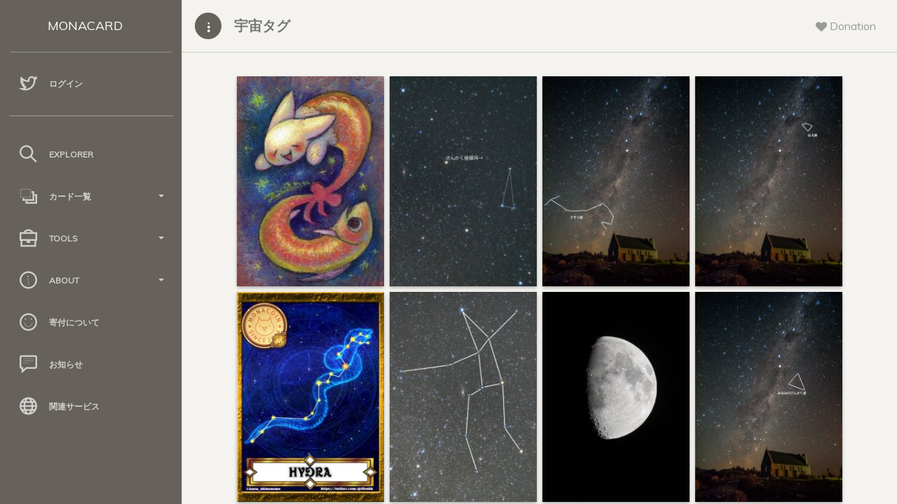

--- FILE ---
content_type: text/html; charset=UTF-8
request_url: https://card.mona.jp/explorer/tag?tag=%E5%AE%87%E5%AE%99
body_size: 5959
content:

<!doctype html>
<html lang="ja">
<head>
    <title>
        宇宙タグ - Monacard
    </title>
    <meta charset="utf-8" />
<meta http-equiv="X-UA-Compatible" content="IE=edge,chrome=1" />
<meta content='width=device-width, initial-scale=1.0, maximum-scale=1.0, user-scalable=0' name='viewport' />
<meta name="viewport" content="width=device-width" />

<!-- Bootstrap core CSS     -->
<link href="/paper-dashboard/css/bootstrap.min.css" rel="stylesheet" />
<!--  Paper Dashboard core CSS    -->
<link href="/paper-dashboard/css/paper-dashboard.css?v=1.2.1b" rel="stylesheet" />
<!--  Fonts and icons     -->
<link href="https://maxcdn.bootstrapcdn.com/font-awesome/4.7.0/css/font-awesome.min.css" rel="stylesheet" integrity="sha384-wvfXpqpZZVQGK6TAh5PVlGOfQNHSoD2xbE+QkPxCAFlNEevoEH3Sl0sibVcOQVnN" crossorigin="anonymous">
<link href='https://fonts.googleapis.com/css?family=Muli:400,300' rel='stylesheet' type='text/css'>
<link href="/paper-dashboard/css/themify-icons.css" rel="stylesheet">
<link rel="stylesheet" type="text/css" href="/css/style.css?date=20211114-02" />

</head>
<body>
    <div class="wrapper">
        <div class="sidebar" data-background-color="brown" data-active-color="danger">
    <div class="logo">
        <a href="/" class="simple-text logo-mini">
            MC
        </a>
        <a href="/" class="simple-text logo-normal">
            MONACARD
        </a>
    </div>

    <div class="sidebar-wrapper">

        <!--        <div class="user">
            <div class="info">
                <div class="photo">
                    <img src="" />
                </div>
                <a href="/account">
                    <span>
                                            </span>
                </a>
                <div class="clearfix"></div>
            </div>
        </div>
        -->
                <ul class="nav">
            <li>
                <a href="/login">
                    <i class="ti-twitter"></i>
                    <p>
                        ログイン
                    </p>
                </a>
            </li>
        </ul>
        
        <!--        <ul class="nav">
            <li>
                <a href="/cards">
                    <i class="ti-layers"></i>
                    <p>
                        保有カード
                    </p>
                </a>
            </li>
            <li>
                <a href="/account">
                    <i class="ti-user"></i>
                    <p>
                        アカウント
                    </p>
                </a>
            </li>
        </ul>
        -->
        <hr style="width:90%;opacity:0.4;">

        <ul class="nav">
            <li>
                <a href="/explorer/select">
                    <i class="ti-search"></i>
                    <p>
                        Explorer
                    </p>
                </a>
            </li>

            <li>
                <a data-toggle="collapse" href="#card_list">
                    <i class="ti-layers-alt"></i>
                    <p>
                        カード一覧
                        <b class="caret"></b>
                    </p>
                </a>
                <div class="collapse" id="card_list">
                    <ul class="nav">
                        <li>
                            <a href="/explorer/all_cards">
                                <span class="sidebar-mini">AC</span>
                                <span class="sidebar-normal">全てのカード</span>
                            </a>
                        </li>
                        <li>
                            <a href="/explorer/order_cards">
                                <span class="sidebar-mini">OC</span>
                                <span class="sidebar-normal">購入可能なカード</span>
                            </a>
                        </li>
                        <li>
                            <a href="/explorer/tag_list">
                                <span class="sidebar-mini">TC</span>
                                <span class="sidebar-normal">タグクラウド</span>
                            </a>
                        </li>
                    </ul>
                </div>
            </li>

            <li>
                <a data-toggle="collapse" href="#tools">
                    <i class="ti-briefcase"></i>
                    <p>
                        Tools
                        <b class="caret"></b>
                    </p>
                </a>
                <div class="collapse" id="tools">
                    <ul class="nav">
                        <li>
                            <a href="/tool/make_json">
                                <span class="sidebar-mini">MJ</span>
                                <span class="sidebar-normal">2.0作成支援</span>
                            </a>
                        </li>
                        <li>
                            <a href="/tool/select">
                                <span class="sidebar-mini">CA</span>
                                <span class="sidebar-normal">2.0チェックツール</span>
                            </a>
                        </li>
                    </ul>
                </div>
            </li>

            <li>
                <a data-toggle="collapse" href="#about">
                    <i class="ti-info-alt"></i>
                    <p>
                        About
                        <b class="caret"></b>
                    </p>
                </a>
                <div class="collapse" id="about">
                    <ul class="nav">
                        <li>
                            <a href="/about">
                                <span class="sidebar-mini">AB</span>
                                <span class="sidebar-normal">サイトについて</span>
                            </a>
                        </li>
                        <li>
                            <a href="/regist/regist_caution">
                                <span class="sidebar-mini">RA</span>
                                <span class="sidebar-normal">規約</span>
                            </a>
                        </li>
                        <li>
                            <a href="/api_explain">
                                <span class="sidebar-mini">AP</span>
                                <span class="sidebar-normal">API</span>
                            </a>
                        </li>
                        <li>
                            <a href="/monacard2">
                                <span class="sidebar-mini">2P</span>
                                <span class="sidebar-normal">2.0仕様</span>
                            </a>
                        </li>
                        <li>
                            <a href="/qanda">
                                <span class="sidebar-mini">QA</span>
                                <span class="sidebar-normal">Q&A</span>
                            </a>
                        </li>
                    </ul>
                </div>
            </li>

            <li>
                <a href="/donation">
                    <i class="ti-face-smile"></i>
                    <p>
                        寄付について
                    </p>
                </a>
            </li>

            <li>
                <a href="/news">
                    <i class="ti-comment-alt"></i>
                    <p>
                        お知らせ
                    </p>
                </a>
            </li>

            <li>
                <a href="/relation">
                    <i class="ti-world"></i>
                    <p>
                        関連サービス
                    </p>
                </a>
            </li>

        </ul>
    </div>
</div>        <div class="main-panel">

            <nav class="navbar navbar-default">
    <div class="container-fluid">
        <div class="navbar-minimize">
            <button id="minimizeSidebar" class="btn btn-fill btn-icon"><i class="ti-more-alt"></i></button>
        </div>
        <div class="navbar-header">
            <button type="button" class="navbar-toggle">
                <span class="sr-only">Toggle navigation</span>
                <span class="icon-bar bar1"></span>
                <span class="icon-bar bar2"></span>
                <span class="icon-bar bar3"></span>
            </button>
            <a class="navbar-brand" href="#">
                宇宙タグ            </a>
        </div>
        <div class="collapse navbar-collapse">
            <ul class="nav navbar-nav navbar-right">
                <li class="dropdown until-1024px">
                    <a href="#notifications" class="dropdown-toggle btn-rotate" data-toggle="dropdown">
                        <i class="fa fa-heart"></i>
                        <span class="notification"></span>
                        <p class="">
                            Donation
                        </p>
                    </a>
                    <ul class="dropdown-menu">
                        <li style="padding:20px">
                            寄付先アドレス<br>
                            <p><a href="/donation">M9xV3qy8vykxXK3SVb9V112qY2ZGgJFxzE</a></p>
                            <p><i class="fa ti-alert"></i>&nbsp;送られたカードは運営費捻出のため売却される場合があります。</p>
                        </li>
                    </ul>
                </li>
            </ul>
        </div>
    </div>
</nav>
            <div class="content">
                <div class="container-fluid container-cards">
                    <div class="row">
                        <div class="col-md-12">

                            <div class="card-list-box">
                                                    <a class="card-link" href="/explorer/card_detail?asset=PISCES.CARD" target="_blank">                        <div class="panel panel-warning panel-card">                            <!--<div class="panel-heading card-heading-sm"><span class="glyphicon glyphicon-credit-card"></span>&nbsp;うお座</div>-->                            <div class="panel-body card-body-md"><img class="img-responsive img-card" src="https://mcspare.nachatdayo.com/image_server/img/bafybmigvfc4cojfrjgneqkmjj2isbwopt7eijpjttnful43th7pjyw74yum" /></div>                        </div>                    </a>                    <a class="card-link" href="/explorer/card_detail?asset=TRIANGULUM.CARD" target="_blank">                        <div class="panel panel-warning panel-card">                            <!--<div class="panel-heading card-heading-sm"><span class="glyphicon glyphicon-credit-card"></span>&nbsp;さんかく座</div>-->                            <div class="panel-body card-body-md"><img class="img-responsive img-card" src="https://mcspare.nachatdayo.com/image_server/img/bafybmiannyoodrzmw5ususveiybhdcnvamer7l752n6gwgcklriiuskilem" /></div>                        </div>                    </a>                    <a class="card-link" href="/explorer/card_detail?asset=SCORPIUS.CARD" target="_blank">                        <div class="panel panel-warning panel-card">                            <!--<div class="panel-heading card-heading-sm"><span class="glyphicon glyphicon-credit-card"></span>&nbsp;さそり座</div>-->                            <div class="panel-body card-body-md"><img class="img-responsive img-card" src="https://mcspare.nachatdayo.com/image_server/img/bafybmidgblndmzhi54xx3bir665l4sefiovnnrekutrpapnqtnhx3as3ram" /></div>                        </div>                    </a>                    <a class="card-link" href="/explorer/card_detail?asset=MUSCA.CARD" target="_blank">                        <div class="panel panel-warning panel-card">                            <!--<div class="panel-heading card-heading-sm"><span class="glyphicon glyphicon-credit-card"></span>&nbsp;はえ座</div>-->                            <div class="panel-body card-body-md"><img class="img-responsive img-card" src="https://mcspare.nachatdayo.com/image_server/img/bafybmigio3gxi46wdjc2t3zid6jk3t67jjqt5nkcufcwjz2oecymfj6stqm" /></div>                        </div>                    </a>                    <a class="card-link" href="/explorer/card_detail?asset=HYDRA.CARD" target="_blank">                        <div class="panel panel-warning panel-card">                            <!--<div class="panel-heading card-heading-sm"><span class="glyphicon glyphicon-credit-card"></span>&nbsp;うみへび座</div>-->                            <div class="panel-body card-body-md"><img class="img-responsive img-card" src="https://mcspare.nachatdayo.com/image_server/img/bafybmianjtyobmh4ocf4hpsfcgpiadmmhvcml3gcv55gjh5pemtmq2ey4mm" /></div>                        </div>                    </a>                    <a class="card-link" href="/explorer/card_detail?asset=XANDROMEDA.CARD" target="_blank">                        <div class="panel panel-warning panel-card">                            <!--<div class="panel-heading card-heading-sm"><span class="glyphicon glyphicon-credit-card"></span>&nbsp;アンドロメダ座</div>-->                            <div class="panel-body card-body-md"><img class="img-responsive img-card" src="https://mcspare.nachatdayo.com/image_server/img/bafybmidzeju7v6c462x46jtdmbyp4z2a7fxhuzmwqflzsd6rnrh4gnzpoim" /></div>                        </div>                    </a>                    <a class="card-link" href="/explorer/card_detail?asset=MOONCARD" target="_blank">                        <div class="panel panel-warning panel-card">                            <!--<div class="panel-heading card-heading-sm"><span class="glyphicon glyphicon-credit-card"></span>&nbsp;月</div>-->                            <div class="panel-body card-body-md"><img class="img-responsive img-card" src="https://mcspare.nachatdayo.com/image_server/img/bafybmiffkvigzq5vap4rs72h67efunn3ckplehuqpxedd4to76wd26obpam" /></div>                        </div>                    </a>                    <a class="card-link" href="/explorer/card_detail?asset=TRIANGULUMAU.CARD" target="_blank">                        <div class="panel panel-warning panel-card">                            <!--<div class="panel-heading card-heading-sm"><span class="glyphicon glyphicon-credit-card"></span>&nbsp;みなみのさんかく座</div>-->                            <div class="panel-body card-body-md"><img class="img-responsive img-card" src="https://mcspare.nachatdayo.com/image_server/img/bafybmifxitdpsgbaqcogkaowkszp47pmcnvprcpu7nirpitnz7hqblo6sum" /></div>                        </div>                    </a>                    <a class="card-link" href="/explorer/card_detail?asset=TELESCOPIUM.CARD" target="_blank">                        <div class="panel panel-warning panel-card">                            <!--<div class="panel-heading card-heading-sm"><span class="glyphicon glyphicon-credit-card"></span>&nbsp;ぼうえんきょう座</div>-->                            <div class="panel-body card-body-md"><img class="img-responsive img-card" src="https://mcspare.nachatdayo.com/image_server/img/bafybmifwxk4wyqtmnyqu3r5pg3b54rbbe7xs4b2bcrde2incbjobxuthram" /></div>                        </div>                    </a>                    <a class="card-link" href="/explorer/card_detail?asset=XAPUS.CARD" target="_blank">                        <div class="panel panel-warning panel-card">                            <!--<div class="panel-heading card-heading-sm"><span class="glyphicon glyphicon-credit-card"></span>&nbsp;ふうちょう座</div>-->                            <div class="panel-body card-body-md"><img class="img-responsive img-card" src="https://mcspare.nachatdayo.com/image_server/img/bafybmiadar6s6a6jjp4inzzv2f7ig5wkhfqzi7zktxozcg6hg7mjaqct7mm" /></div>                        </div>                    </a>                    <a class="card-link" href="/explorer/card_detail?asset=NORMA.CARD" target="_blank">                        <div class="panel panel-warning panel-card">                            <!--<div class="panel-heading card-heading-sm"><span class="glyphicon glyphicon-credit-card"></span>&nbsp;じょうぎ座</div>-->                            <div class="panel-body card-body-md"><img class="img-responsive img-card" src="https://mcspare.nachatdayo.com/image_server/img/bafybmifefh4oiaoamvi6xaycag6giwnchzyi7szrkjpl3qlz25yzksh3cqm" /></div>                        </div>                    </a>                    <a class="card-link" href="/explorer/card_detail?asset=XARA.CARD" target="_blank">                        <div class="panel panel-warning panel-card">                            <!--<div class="panel-heading card-heading-sm"><span class="glyphicon glyphicon-credit-card"></span>&nbsp;さいだん座</div>-->                            <div class="panel-body card-body-md"><img class="img-responsive img-card" src="https://mcspare.nachatdayo.com/image_server/img/bafybmiftnt3cvsiggkofz2p2aljvgttg6vspmvy67staulf5iujpe5dinam" /></div>                        </div>                    </a>                    <a class="card-link" href="/explorer/card_detail?asset=CIRCINUS.CARD" target="_blank">                        <div class="panel panel-warning panel-card">                            <!--<div class="panel-heading card-heading-sm"><span class="glyphicon glyphicon-credit-card"></span>&nbsp;コンパス座</div>-->                            <div class="panel-body card-body-md"><img class="img-responsive img-card" src="https://mcspare.nachatdayo.com/image_server/img/bafybmifmwlwq3iqqlvfvhehpwhq35vfbfvwx6q7bprwpbhdg65erayrtpem" /></div>                        </div>                    </a>                    <a class="card-link" href="/explorer/card_detail?asset=LUPUS.CARD" target="_blank">                        <div class="panel panel-warning panel-card">                            <!--<div class="panel-heading card-heading-sm"><span class="glyphicon glyphicon-credit-card"></span>&nbsp;おおかみ座</div>-->                            <div class="panel-body card-body-md"><img class="img-responsive img-card" src="https://mcspare.nachatdayo.com/image_server/img/bafybmiariutx36adtqhr5gqafhww65u5bizyajvowosok2tahpfmy4z4oim" /></div>                        </div>                    </a>                    <a class="card-link" href="/explorer/card_detail?asset=CENTAURUS.CARD" target="_blank">                        <div class="panel panel-warning panel-card">                            <!--<div class="panel-heading card-heading-sm"><span class="glyphicon glyphicon-credit-card"></span>&nbsp;ケンタウルス座</div>-->                            <div class="panel-body card-body-md"><img class="img-responsive img-card" src="https://mcspare.nachatdayo.com/image_server/img/bafybmibzoifdptoblhw6k5cdm4j5h7zgpirff5k57lejlnwinduz66cn7qm" /></div>                        </div>                    </a>                    <a class="card-link" href="/explorer/card_detail?asset=CRUX.CARD" target="_blank">                        <div class="panel panel-warning panel-card">                            <!--<div class="panel-heading card-heading-sm"><span class="glyphicon glyphicon-credit-card"></span>&nbsp;みなみじゅうじ座</div>-->                            <div class="panel-body card-body-md"><img class="img-responsive img-card" src="https://mcspare.nachatdayo.com/image_server/img/bafybmib73ji5wcftag6tdzxanwqarjj6qsr5rwtszhbxl2wdxpvyd3uuram" /></div>                        </div>                    </a>                    <a class="card-link" href="/explorer/card_detail?asset=SYOGYOMUJYO" target="_blank">                        <div class="panel panel-warning panel-card">                            <!--<div class="panel-heading card-heading-sm"><span class="glyphicon glyphicon-credit-card"></span>&nbsp;諸行無常</div>-->                            <div class="panel-body card-body-md"><img class="img-responsive img-card" src="https://mcspare.nachatdayo.com/image_server/img/bafkrmigm7wssjzui5bqidkpcrh2ld4c22vghdo5y3uawumkf4rr5dkgc6ym" /></div>                        </div>                    </a>                    <a class="card-link" href="/explorer/card_detail?asset=SENOIINEAA" target="_blank">                        <div class="panel panel-warning panel-card">                            <!--<div class="panel-heading card-heading-sm"><span class="glyphicon glyphicon-credit-card"></span>&nbsp;宇宙の御加護</div>-->                            <div class="panel-body card-body-md"><img class="img-responsive img-card" src="https://mcspare.nachatdayo.com/image_server/img/bafybmigdlryifscyk2ieirfenoj6mvkopbmifjdl3cirbapqmpcslqafsim" /></div>                        </div>                    </a>                    <a class="card-link" href="/explorer/card_detail?asset=VELA.CARD" target="_blank">                        <div class="panel panel-warning panel-card">                            <!--<div class="panel-heading card-heading-sm"><span class="glyphicon glyphicon-credit-card"></span>&nbsp;ほ座</div>-->                            <div class="panel-body card-body-md"><img class="img-responsive img-card" src="https://mcspare.nachatdayo.com/image_server/img/bafybmie472x36awio62osld6hv3wlixwk7qoue2zbevvdmdqpdgmaggwnqm" /></div>                        </div>                    </a>                    <a class="card-link" href="/explorer/card_detail?asset=SOUTHERNSKY" target="_blank">                        <div class="panel panel-warning panel-card">                            <!--<div class="panel-heading card-heading-sm"><span class="glyphicon glyphicon-credit-card"></span>&nbsp;南天の星空</div>-->                            <div class="panel-body card-body-md"><img class="img-responsive img-card" src="https://mcspare.nachatdayo.com/image_server/img/bafybmibd7tr46qvlxs2qfabgovikc7krpodu2tf5ejbpja3gsk7mhgxkoam" /></div>                        </div>                    </a>                    <a class="card-link" href="/explorer/card_detail?asset=A16538661293483128684" target="_blank">                        <div class="panel panel-warning panel-card">                            <!--<div class="panel-heading card-heading-sm"><span class="glyphicon glyphicon-credit-card"></span>&nbsp;宇宙の御加護(ヘッ</div>-->                            <div class="panel-body card-body-md"><img class="img-responsive img-card" src="https://mcspare.nachatdayo.com/image_server/img/bafybmierx3ldhiwnagr4orj2gxyinqdr5w4xqfflv4adcqlxa7wkiwtfr4m" /></div>                        </div>                    </a>                    <a class="card-link" href="/explorer/card_detail?asset=XAQUARIUS.CARD" target="_blank">                        <div class="panel panel-warning panel-card">                            <!--<div class="panel-heading card-heading-sm"><span class="glyphicon glyphicon-credit-card"></span>&nbsp;みずがめ座</div>-->                            <div class="panel-body card-body-md"><img class="img-responsive img-card" src="https://mcspare.nachatdayo.com/image_server/img/bafybmievg64tl7zy43nuotsy6hxtjacd7jelzz2wicu4pufm2qyyimrzeym" /></div>                        </div>                    </a>                    <a class="card-link" href="/explorer/card_detail?asset=XAQUARIUS.LINEDRAW" target="_blank">                        <div class="panel panel-warning panel-card">                            <!--<div class="panel-heading card-heading-sm"><span class="glyphicon glyphicon-credit-card"></span>&nbsp;みずかめ座(線画)</div>-->                            <div class="panel-body card-body-md"><img class="img-responsive img-card" src="https://mcspare.nachatdayo.com/image_server/img/bafybmic67tbbbhkmhpm27m5otwum667jhaj43bdbbvemj62ahfmm3dt27am" /></div>                        </div>                    </a>                    <a class="card-link" href="/explorer/card_detail?asset=PYXIS.CARD" target="_blank">                        <div class="panel panel-warning panel-card">                            <!--<div class="panel-heading card-heading-sm"><span class="glyphicon glyphicon-credit-card"></span>&nbsp;らしんばん座</div>-->                            <div class="panel-body card-body-md"><img class="img-responsive img-card" src="https://mcspare.nachatdayo.com/image_server/img/bafybmiada7nzse3o3yhuhwrg3qotxxrtxsujbiknlixieuphoqcwqmcccim" /></div>                        </div>                    </a>                    <a class="card-link" href="/explorer/card_detail?asset=XARIES.CARD" target="_blank">                        <div class="panel panel-warning panel-card">                            <!--<div class="panel-heading card-heading-sm"><span class="glyphicon glyphicon-credit-card"></span>&nbsp;おひつじ座</div>-->                            <div class="panel-body card-body-md"><img class="img-responsive img-card" src="https://mcspare.nachatdayo.com/image_server/img/bafybmif5tzx6ox6clyuwllw7u4cbn3he3aeo3aayg6cc5finrysdyqmghmm" /></div>                        </div>                    </a>                    <a class="card-link" href="/explorer/card_detail?asset=XARIES.LINEDRAW" target="_blank">                        <div class="panel panel-warning panel-card">                            <!--<div class="panel-heading card-heading-sm"><span class="glyphicon glyphicon-credit-card"></span>&nbsp;おひつじ座（線画）</div>-->                            <div class="panel-body card-body-md"><img class="img-responsive img-card" src="https://mcspare.nachatdayo.com/image_server/img/bafybmigulvdjabhknb3uvtyq2kyil5ichunqov5u3nrpenkqohuwzk2kimm" /></div>                        </div>                    </a>                    <a class="card-link" href="/explorer/card_detail?asset=XARIES.FRAMELESS" target="_blank">                        <div class="panel panel-warning panel-card">                            <!--<div class="panel-heading card-heading-sm"><span class="glyphicon glyphicon-credit-card"></span>&nbsp;おひつじ座（フレー</div>-->                            <div class="panel-body card-body-md"><img class="img-responsive img-card" src="https://mcspare.nachatdayo.com/image_server/img/bafybmihu52qgzob5jaohtcvyld2i2mvlpbabli5uyvzzxtf5wbz7lodaw4m" /></div>                        </div>                    </a>                    <a class="card-link" href="/explorer/card_detail?asset=DRACO.CARD" target="_blank">                        <div class="panel panel-warning panel-card">                            <!--<div class="panel-heading card-heading-sm"><span class="glyphicon glyphicon-credit-card"></span>&nbsp;りゅう座</div>-->                            <div class="panel-body card-body-md"><img class="img-responsive img-card" src="https://mcspare.nachatdayo.com/image_server/img/bafybmib6hiwii22m2u4rmdmtkjlbmx6hhaxsmzag6eojuwovlg2ejdrcdmm" /></div>                        </div>                    </a>                    <a class="card-link" href="/explorer/card_detail?asset=DRACO.frameless" target="_blank">                        <div class="panel panel-warning panel-card">                            <!--<div class="panel-heading card-heading-sm"><span class="glyphicon glyphicon-credit-card"></span>&nbsp;りゅう座</div>-->                            <div class="panel-body card-body-md"><img class="img-responsive img-card" src="https://mcspare.nachatdayo.com/image_server/img/bafkrmiaxhzan4wrk2k2bvew4nvhcti3usro6jbuizybwddeu2qt7kl5ptim" /></div>                        </div>                    </a>                    <a class="card-link" href="/explorer/card_detail?asset=COMETSWAN" target="_blank">                        <div class="panel panel-warning panel-card">                            <!--<div class="panel-heading card-heading-sm"><span class="glyphicon glyphicon-credit-card"></span>&nbsp;SWAN彗星 (C</div>-->                            <div class="panel-body card-body-md"><img class="img-responsive img-card" src="https://mcspare.nachatdayo.com/image_server/img/bafybmia5ebgl6wowasr4vcxptxhypmrzikinshxn6p7ow2pecyc4fzcx7am" /></div>                        </div>                    </a>                    <a class="card-link" href="/explorer/card_detail?asset=CETUS.CARD" target="_blank">                        <div class="panel panel-warning panel-card">                            <!--<div class="panel-heading card-heading-sm"><span class="glyphicon glyphicon-credit-card"></span>&nbsp;くじら座</div>-->                            <div class="panel-body card-body-md"><img class="img-responsive img-card" src="https://mcspare.nachatdayo.com/image_server/img/bafybmihfkpdoz44mlevohlipta7mzya4vgjop2upgdughxm3r6qaslpljem" /></div>                        </div>                    </a>                    <a class="card-link" href="/explorer/card_detail?asset=WELCOMEMONA" target="_blank">                        <div class="panel panel-warning panel-card">                            <!--<div class="panel-heading card-heading-sm"><span class="glyphicon glyphicon-credit-card"></span>&nbsp;モナカードの宇宙へ</div>-->                            <div class="panel-body card-body-md"><img class="img-responsive img-card" src="https://mcspare.nachatdayo.com/image_server/img/bafybmibtvbqoeljv2cyv6ar55d2qxfi3tfbrqrtpxe4koarykoijcobqyqm" /></div>                        </div>                    </a>                    <a class="card-link" href="/explorer/card_detail?asset=LEPUS.CARD" target="_blank">                        <div class="panel panel-warning panel-card">                            <!--<div class="panel-heading card-heading-sm"><span class="glyphicon glyphicon-credit-card"></span>&nbsp;うさぎ座</div>-->                            <div class="panel-body card-body-md"><img class="img-responsive img-card" src="https://mcspare.nachatdayo.com/image_server/img/bafybmiamzkudq6qanz62ey7t6lo3jwv367pnvqvmgo5ocobchvkzgngu6ym" /></div>                        </div>                    </a>                    <a class="card-link" href="/explorer/card_detail?asset=KEMO.027" target="_blank">                        <div class="panel panel-warning panel-card">                            <!--<div class="panel-heading card-heading-sm"><span class="glyphicon glyphicon-credit-card"></span>&nbsp;天体観測（star</div>-->                            <div class="panel-body card-body-md"><img class="img-responsive img-card" src="https://mcspare.nachatdayo.com/image_server/img/bafkrmieppyowq2wlxv5s4zwbuwq3sn4ju6m2ksynl3pcn5msytxgsb6pkqm" /></div>                        </div>                    </a>                    <a class="card-link" href="/explorer/card_detail?asset=KATE.MONACOIN074" target="_blank">                        <div class="panel panel-warning panel-card">                            <!--<div class="panel-heading card-heading-sm"><span class="glyphicon glyphicon-credit-card"></span>&nbsp;天体観測（star</div>-->                            <div class="panel-body card-body-md"><img class="img-responsive img-card" src="https://mcspare.nachatdayo.com/image_server/img/bafybmifqo75rcoujqwxqps2h6uvrxacblqe6zd7ymcbeqwg6nawqxnarwym" /></div>                        </div>                    </a>                    <a class="card-link" href="/explorer/card_detail?asset=MAMUMONACOIN.Cosmonacoin" target="_blank">                        <div class="panel panel-warning panel-card">                            <!--<div class="panel-heading card-heading-sm"><span class="glyphicon glyphicon-credit-card"></span>&nbsp;コスモナコインちゃ</div>-->                            <div class="panel-body card-body-md"><img class="img-responsive img-card" src="https://mcspare.nachatdayo.com/image_server/img/bafybmiahycj4p67rzwmzayv3djdj263nqrjacr3pxivjqootsuoctxv7wem" /></div>                        </div>                    </a>                            </div>

                        </div>
                    </div>
                </div>
            </div>

            <footer class="footer">
    <div class="container-fluid">
        <nav class="pull-left">
            <ul>
                <li>
                    <a href="/">
                        Monacard
                    </a>
                </li>
                <li>
                    <a href="https://twitter.com/_monacard">
                        Twitter
                    </a>
                </li>
                <li>
                    <a href="/api_explain">
                        API
                    </a>
                </li>
                <li>
            </ul>
        </nav>
        <div class="copyright pull-right">
            &copy;
            <script>document.write(new Date().getFullYear())</script>, made with <i class="fa fa-heart heart"></i> by <a href="/">Monacard</a> on c server.
        </div>
    </div>
    <!--   Core JS Files. Extra: TouchPunch for touch library inside jquery-ui.min.js   -->
    <script src="/paper-dashboard/js/jquery-3.1.1.min.js" type="text/javascript"></script>
    <script src="/paper-dashboard/js/jquery-ui.min_1.12.1.js" type="text/javascript"></script>
    <script src="/paper-dashboard/js/perfect-scrollbar.min.js" type="text/javascript"></script>
    <script src="/paper-dashboard/js/bootstrap.min.js" type="text/javascript"></script>

    <script src="/paper-dashboard/js/jquery.ui.touch-punch.min.js"></script>

    <!--  Forms Validations Plugin -->
    <script src="/paper-dashboard/js/jquery.validate.min.js"></script>
    <!-- Promise Library for SweetAlert2 working on IE -->
    <script src="/paper-dashboard/js/es6-promise-auto.min.js"></script>
    <!--  Select Picker Plugin -->
    <script src="/paper-dashboard/js/bootstrap-selectpicker.js"></script>
    <!--  Switch and Tags Input Plugins -->
    <script src="/paper-dashboard/js/bootstrap-switch-tags.js"></script>
    <!-- Wizard Plugin    -->
    <script src="/paper-dashboard/js/jquery.bootstrap.wizard.min.js"></script>
    <!--  Bootstrap Table Plugin    -->
    <script src="/paper-dashboard/js/bootstrap-table.js"></script>
    <!--  Plugin for DataTables.net  -->
    <script src="/paper-dashboard/js/jquery.datatables.js"></script>
    <!-- Paper Dashboard PRO Core javascript and methods for Demo purpose -->
    <script src="/paper-dashboard/js/paper-dashboard.js?date=20211029-05"></script>
    <script src="/paper-dashboard/js/sweetalert2.js"></script>
    <script type="text/javascript">
        $(function () {
            $('.nav li a').each(function () {
                var $href = $(this).attr('href');
                if (location.href.match($href)) {
                    $(this).parent().addClass('active');
                }
            });
        });
    </script>

    <!-- Google Analytics -->
    <script async src="https://www.googletagmanager.com/gtag/js?id=UA-132788657-1"></script>
    <script>
        window.dataLayer = window.dataLayer || [];
        function gtag() { dataLayer.push(arguments); }
        gtag('js', new Date());

        gtag('config', 'UA-132788657-1');
    </script>

</footer>
        </div>
    </div>
</body>
</html>
